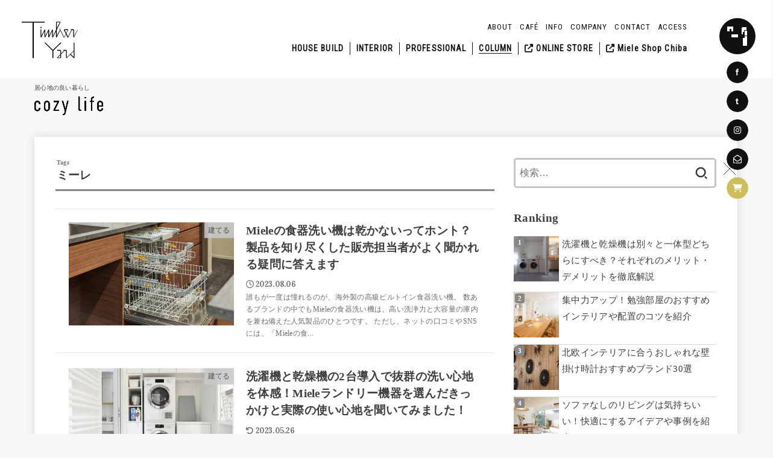

--- FILE ---
content_type: text/html; charset=UTF-8
request_url: https://timberyard.net/cozylife/tag/%E3%83%9F%E3%83%BC%E3%83%AC/
body_size: 20697
content:
<!doctype html><html dir="ltr" lang="ja"><head><meta charset="utf-8"><meta http-equiv="X-UA-Compatible" content="IE=edge"><meta name="HandheldFriendly" content="True"><meta name="MobileOptimized" content="320"><meta name="viewport" content="width=device-width, initial-scale=1"/><script data-cfasync="false" id="ao_optimized_gfonts_config">WebFontConfig={google:{families:["Lora:700","Cormorant","IM Fell DW Pica","Roboto","Roboto Condensed","Noto Serif","Lato:100,300,400,700,900"] },classes:false, events:false, timeout:1500};</script><link rel="pingback" href="https://timberyard.net/cozylife/xmlrpc.php"><link media="all" href="https://timberyard.net/cozylife/wp-content/cache/autoptimize/css/autoptimize_5f3535c2234daaaf0abd756b8db2a82b.css" rel="stylesheet"><title>ミーレに関する暮らしを豊かにする情報ならcozy life</title><meta name="robots" content="noindex, max-snippet:-1, max-image-preview:large, max-video-preview:-1" /><link rel="canonical" href="https://timberyard.net/cozylife/tag/%E3%83%9F%E3%83%BC%E3%83%AC/" /><link rel="next" href="https://timberyard.net/cozylife/tag/%E3%83%9F%E3%83%BC%E3%83%AC/page/2/" /><meta name="generator" content="All in One SEO (AIOSEO) 4.5.5" />  <script async src="https://www.googletagmanager.com/gtag/js?id=G-ZXG7VPQ41E"></script> <script>window.dataLayer = window.dataLayer || [];
  function gtag(){dataLayer.push(arguments);}
  gtag('js', new Date());

  gtag('config', 'G-ZXG7VPQ41E');</script> <script type="application/ld+json" class="aioseo-schema">{"@context":"https:\/\/schema.org","@graph":[{"@type":"BreadcrumbList","@id":"https:\/\/timberyard.net\/cozylife\/tag\/%E3%83%9F%E3%83%BC%E3%83%AC\/#breadcrumblist","itemListElement":[{"@type":"ListItem","@id":"https:\/\/timberyard.net\/cozylife\/#listItem","position":1,"name":"\u5bb6","item":"https:\/\/timberyard.net\/cozylife\/","nextItem":"https:\/\/timberyard.net\/cozylife\/tag\/%e3%83%9f%e3%83%bc%e3%83%ac\/#listItem"},{"@type":"ListItem","@id":"https:\/\/timberyard.net\/cozylife\/tag\/%e3%83%9f%e3%83%bc%e3%83%ac\/#listItem","position":2,"name":"\u30df\u30fc\u30ec","previousItem":"https:\/\/timberyard.net\/cozylife\/#listItem"}]},{"@type":"CollectionPage","@id":"https:\/\/timberyard.net\/cozylife\/tag\/%E3%83%9F%E3%83%BC%E3%83%AC\/#collectionpage","url":"https:\/\/timberyard.net\/cozylife\/tag\/%E3%83%9F%E3%83%BC%E3%83%AC\/","name":"\u30df\u30fc\u30ec\u306b\u95a2\u3059\u308b\u66ae\u3089\u3057\u3092\u8c4a\u304b\u306b\u3059\u308b\u60c5\u5831\u306a\u3089cozy life","inLanguage":"ja","isPartOf":{"@id":"https:\/\/timberyard.net\/cozylife\/#website"},"breadcrumb":{"@id":"https:\/\/timberyard.net\/cozylife\/tag\/%E3%83%9F%E3%83%BC%E3%83%AC\/#breadcrumblist"}},{"@type":"Organization","@id":"https:\/\/timberyard.net\/cozylife\/#organization","name":"\u682a\u5f0f\u4f1a\u793e\u30b3\u30fc\u30b8\u30fc\u30e9\u30a4\u30d5","url":"https:\/\/timberyard.net\/cozylife\/","logo":{"@type":"ImageObject","url":"https:\/\/timberyard.net\/cozylife\/wp-content\/uploads\/2020\/04\/ty_logo_fix-01.jpg","@id":"https:\/\/timberyard.net\/cozylife\/tag\/%E3%83%9F%E3%83%BC%E3%83%AC\/#organizationLogo","width":112,"height":80,"caption":"timberyard\u30ed\u30b4"},"image":{"@id":"https:\/\/timberyard.net\/cozylife\/#organizationLogo"},"sameAs":["https:\/\/www.facebook.com\/timberyard.jp\/","https:\/\/twitter.com\/timberyard_jp","https:\/\/www.instagram.com\/timberyard_house\/"]},{"@type":"WebSite","@id":"https:\/\/timberyard.net\/cozylife\/#website","url":"https:\/\/timberyard.net\/cozylife\/","name":"cozy life\uff3b\u30b3\u30fc\u30b8\u30fc\u30e9\u30a4\u30d5\uff3d","description":"\u5c45\u5fc3\u5730\u306e\u826f\u3044\u66ae\u3089\u3057","inLanguage":"ja","publisher":{"@id":"https:\/\/timberyard.net\/cozylife\/#organization"}}]}</script> <link rel='dns-prefetch' href='//cdnjs.cloudflare.com' /><link href='https://fonts.gstatic.com' crossorigin='anonymous' rel='preconnect' /><link href='https://ajax.googleapis.com' rel='preconnect' /><link href='https://fonts.googleapis.com' rel='preconnect' /><link rel="alternate" type="application/rss+xml" title="cozy life［コージーライフ］ &raquo; フィード" href="https://timberyard.net/cozylife/feed/" /><link rel="alternate" type="application/rss+xml" title="cozy life［コージーライフ］ &raquo; コメントフィード" href="https://timberyard.net/cozylife/comments/feed/" /> <script type="text/javascript" id="wpp-js" src="https://timberyard.net/cozylife/wp-content/plugins/wordpress-popular-posts/assets/js/wpp.min.js?ver=7.3.6" data-sampling="0" data-sampling-rate="100" data-api-url="https://timberyard.net/cozylife/wp-json/wordpress-popular-posts" data-post-id="0" data-token="9fd892f65a" data-lang="0" data-debug="0"></script> <link rel="alternate" type="application/rss+xml" title="cozy life［コージーライフ］ &raquo; ミーレ タグのフィード" href="https://timberyard.net/cozylife/tag/%e3%83%9f%e3%83%bc%e3%83%ac/feed/" /><link rel='stylesheet' id='fontawesome-css' href='https://cdnjs.cloudflare.com/ajax/libs/font-awesome/6.3.0/css/all.min.css' type='text/css' media='all' /> <script type="text/javascript" src="https://timberyard.net/cozylife/wp-includes/js/jquery/jquery.min.js?ver=3.7.1" id="jquery-core-js"></script> <script type="text/javascript" id="jquery-js-after">jQuery(function($){$(".widget_categories li, .widget_nav_menu li").has("ul").toggleClass("accordionMenu");$(".widget ul.children , .widget ul.sub-menu").after("<span class='accordionBtn'></span>");$(".widget ul.children , .widget ul.sub-menu").hide();$("ul .accordionBtn").on("click",function(){$(this).prev("ul").slideToggle();$(this).toggleClass("active")})});</script> <link rel="https://api.w.org/" href="https://timberyard.net/cozylife/wp-json/" /><link rel="alternate" type="application/json" href="https://timberyard.net/cozylife/wp-json/wp/v2/tags/99" /><link rel="EditURI" type="application/rsd+xml" title="RSD" href="https://timberyard.net/cozylife/xmlrpc.php?rsd" /> <script type="application/javascript" src="https://widget.tracta.app/v1/js/embed.js?sid=41f147ae-cc66-4905-a200-3acc19314e65" charset="utf-8"></script><link rel="icon" href="https://timberyard.net/cozylife/wp-content/uploads/2020/04/favicon.ico" sizes="32x32" /><link rel="icon" href="https://timberyard.net/cozylife/wp-content/uploads/2020/04/favicon.ico" sizes="192x192" /><link rel="apple-touch-icon" href="https://timberyard.net/cozylife/wp-content/uploads/2020/04/favicon.ico" /><meta name="msapplication-TileImage" content="https://timberyard.net/cozylife/wp-content/uploads/2020/04/favicon.ico" /><script data-cfasync="false" id="ao_optimized_gfonts_webfontloader">(function() {var wf = document.createElement('script');wf.src='https://ajax.googleapis.com/ajax/libs/webfont/1/webfont.js';wf.type='text/javascript';wf.async='true';var s=document.getElementsByTagName('script')[0];s.parentNode.insertBefore(wf, s);})();</script></head><body class="archive tag tag-99 wp-custom-logo wp-embed-responsive h_boader gf_Lora h_layout_pc_center_full h_layout_sp_center"><div id="cap" class="global_common"><div id="global_cap"><p id="menu_site"><a href="#timberyard_site" data-rel="lightcase"><img src="https://timberyard.net/images/common/menu_site.png" alt=""></a></p><ul id="menu_sns"><li><a href="https://www.facebook.com/timberyard.jp/" target="_blank">f</a></li><li><a href="https://twitter.com/timberyard_jp" target="_blank">t</a></li><li><a href="https://www.instagram.com/timberyard_jp/" target="_blank"><i class="fab fa-instagram"></i></a></li><li><a href="https://timberyard.net/mail/"><i class="far fa-envelope-open"></i></a></li><li class="menu_ec"><a href="https://timberyard.buyshop.jp/" target="_blank"><i class="fas fa-shopping-cart"></i></a></li></ul></div><div id="global_header" class="clearfix closed"><h1><a href="https://timberyard.net"><img src="https://timberyard.net/images/common/timberyard.net.svg" alt="TIMBER YARD"></a></h1><p id="menu_switch"> <i class="fa fa-bars" aria-hidden="true"></i> <i class="fa fa-times" aria-hidden="true"></i></p><div class="inner clearfix"><div id="global_menu" class="clearfix"><div id="menu_global" class="clearfix"><h1 id="menu_logo"> <a href="https://timberyard.net"> <img src="https://timberyard.net/images/common/timberyard.net.svg" alt="TIMBER YARD"> </a></h1><ul id="menu_global_feature" class="clearfix webfont condense"><li id="menu_house"><a href="https://timberyard.net/house/">HOUSE BUILD<span class="label">注文住宅</span></a></li><li id="menu_shop"><a href="https://timberyard.net/interior/">INTERIOR<span class="label">家具・雑貨</span></a></li><li id="menu_contract"><a href="https://timberyard.net/contract/">PROFESSIONAL<span class="label">法人のお客様</span></a></li><li id="menu_cozylife" class="active"><a href="https://timberyard.net/cozylife/">COLUMN<span class="label">読み物</span></a></li><li class="menu_sub menu_sub_ja clearfix"><ul class="clearfix"><li><a href="https://timberyard.net/cozylife/category/build/">建てる</a></li><li><a href="https://timberyard.net/cozylife/category/eat/">食べる</a></li><li><a href="https://timberyard.net/cozylife/category/relax/">くつろぐ</a></li><li><a href="https://timberyard.net/cozylife/category/play/">楽しむ</a></li><li><a href="https://timberyard.net/cozylife/category/arrange/">整える</a></li><li><a href="https://timberyard.net/cozylife/category/connect/">繋がる</a></li></ul></li><li id="menu_ec"><a href="https://timberyard.buyshop.jp/" target="_blank"><i class="fas fa-external-link-alt"></i> ONLINE STORE</a></li><li id="menu_miele"><a href="https://mieleshop-chiba.com/" target="_blank"><i class="fas fa-external-link-alt"></i> Miele Shop Chiba</a></li></ul><ul id="menu_global_contents" class="clearfix webfont condense"><li id="menu_about"><a href="https://timberyard.net/">ABOUT</a></li><li id="menu_cafe"><a href="https://timberyard.net/cafe/">CAFÉ</a></li><li id="menu_news"><a href="https://timberyard.net/info/">INFO</a></li><li id="menu_company"><a href="https://timberyard.net/company/">COMPANY</a></li><li id="menu_contact"><a href="https://timberyard.net/contact/">CONTACT</a></li><li id="menu_access"><a href="https://timberyard.net/company/#access">ACCESS</a></li><li id="menu_facebook" class="menu_sns"><a href="https://www.facebook.com/timberyard.jp/" target="_blank">f</a></li><li id="menu_twitter" class="menu_sns"><a href="https://twitter.com/timberyard_jp" target="_blank">t</a></li><li id="menu_instagram" class="menu_sns"><a href="https://www.instagram.com/timberyard_jp/" target="_blank"><i class="fa fa-instagram" aria-hidden="true"></i></a></li><li id="menu_mailmagazine" class="menu_sns"><a href="https://timberyard.net/mail/"><i class="fa fa-envelope-open-o" aria-hidden="true"></i></a></li><li class="menu_ec menu_sns"><a href="https://timberyard.buyshop.jp/" target="_blank"><i class="fa fa-shopping-cart" aria-hidden="true"></i></a></li><li id="menu_old"><a href="https://timberyard.net/old/" target="_blank">以前のサイトへ</a></li></ul><ul id="menu_sns"><li> <a href="https://www.facebook.com/timberyard.jp/" target="_blank">f</a></li><li> <a href="https://twitter.com/timberyard_jp" target="_blank">t</a></li><li> <a href="https://www.instagram.com/timberyard_jp/" target="_blank"> <i class="fab fa-instagram"></i> </a></li><li> <a href="https://timberyard.net/mail/"> <i class="far fa-envelope-open"></i> </a></li><li class="menu_ec"> <a href="https://timberyard.buyshop.jp/" target="_blank"> <i class="fas fa-shopping-cart"></i> </a></li></ul></div></div></div></div></div> <svg xmlns="http://www.w3.org/2000/svg" width="0" height="0" focusable="false" role="none" style="visibility: hidden; position: absolute; left: -9999px; overflow: hidden;"><defs> <symbol viewBox="0 0 512 512" id="stk-facebook-svg"><path d="M504 256C504 119 393 8 256 8S8 119 8 256c0 123.78 90.69 226.38 209.25 245V327.69h-63V256h63v-54.64c0-62.15 37-96.48 93.67-96.48 27.14 0 55.52 4.84 55.52 4.84v61h-31.28c-30.8 0-40.41 19.12-40.41 38.73V256h68.78l-11 71.69h-57.78V501C413.31 482.38 504 379.78 504 256z"/></symbol> <symbol viewBox="0 0 512 512" id="stk-twitter-svg"><path d="M459.37 151.716c.325 4.548.325 9.097.325 13.645 0 138.72-105.583 298.558-298.558 298.558-59.452 0-114.68-17.219-161.137-47.106 8.447.974 16.568 1.299 25.34 1.299 49.055 0 94.213-16.568 130.274-44.832-46.132-.975-84.792-31.188-98.112-72.772 6.498.974 12.995 1.624 19.818 1.624 9.421 0 18.843-1.3 27.614-3.573-48.081-9.747-84.143-51.98-84.143-102.985v-1.299c13.969 7.797 30.214 12.67 47.431 13.319-28.264-18.843-46.781-51.005-46.781-87.391 0-19.492 5.197-37.36 14.294-52.954 51.655 63.675 129.3 105.258 216.365 109.807-1.624-7.797-2.599-15.918-2.599-24.04 0-57.828 46.782-104.934 104.934-104.934 30.213 0 57.502 12.67 76.67 33.137 23.715-4.548 46.456-13.32 66.599-25.34-7.798 24.366-24.366 44.833-46.132 57.827 21.117-2.273 41.584-8.122 60.426-16.243-14.292 20.791-32.161 39.308-52.628 54.253z"/></symbol> <symbol viewBox="0 0 576 512" id="stk-youtube-svg"><path d="M549.655 124.083c-6.281-23.65-24.787-42.276-48.284-48.597C458.781 64 288 64 288 64S117.22 64 74.629 75.486c-23.497 6.322-42.003 24.947-48.284 48.597-11.412 42.867-11.412 132.305-11.412 132.305s0 89.438 11.412 132.305c6.281 23.65 24.787 41.5 48.284 47.821C117.22 448 288 448 288 448s170.78 0 213.371-11.486c23.497-6.321 42.003-24.171 48.284-47.821 11.412-42.867 11.412-132.305 11.412-132.305s0-89.438-11.412-132.305zm-317.51 213.508V175.185l142.739 81.205-142.739 81.201z"/></symbol> <symbol viewBox="0 0 448 512" id="stk-instagram-svg"><path d="M224.1 141c-63.6 0-114.9 51.3-114.9 114.9s51.3 114.9 114.9 114.9S339 319.5 339 255.9 287.7 141 224.1 141zm0 189.6c-41.1 0-74.7-33.5-74.7-74.7s33.5-74.7 74.7-74.7 74.7 33.5 74.7 74.7-33.6 74.7-74.7 74.7zm146.4-194.3c0 14.9-12 26.8-26.8 26.8-14.9 0-26.8-12-26.8-26.8s12-26.8 26.8-26.8 26.8 12 26.8 26.8zm76.1 27.2c-1.7-35.9-9.9-67.7-36.2-93.9-26.2-26.2-58-34.4-93.9-36.2-37-2.1-147.9-2.1-184.9 0-35.8 1.7-67.6 9.9-93.9 36.1s-34.4 58-36.2 93.9c-2.1 37-2.1 147.9 0 184.9 1.7 35.9 9.9 67.7 36.2 93.9s58 34.4 93.9 36.2c37 2.1 147.9 2.1 184.9 0 35.9-1.7 67.7-9.9 93.9-36.2 26.2-26.2 34.4-58 36.2-93.9 2.1-37 2.1-147.8 0-184.8zM398.8 388c-7.8 19.6-22.9 34.7-42.6 42.6-29.5 11.7-99.5 9-132.1 9s-102.7 2.6-132.1-9c-19.6-7.8-34.7-22.9-42.6-42.6-11.7-29.5-9-99.5-9-132.1s-2.6-102.7 9-132.1c7.8-19.6 22.9-34.7 42.6-42.6 29.5-11.7 99.5-9 132.1-9s102.7-2.6 132.1 9c19.6 7.8 34.7 22.9 42.6 42.6 11.7 29.5 9 99.5 9 132.1s2.7 102.7-9 132.1z"/></symbol> <symbol viewBox="0 0 32 32" id="stk-line-svg"><path d="M25.82 13.151c0.465 0 0.84 0.38 0.84 0.841 0 0.46-0.375 0.84-0.84 0.84h-2.34v1.5h2.34c0.465 0 0.84 0.377 0.84 0.84 0 0.459-0.375 0.839-0.84 0.839h-3.181c-0.46 0-0.836-0.38-0.836-0.839v-6.361c0-0.46 0.376-0.84 0.84-0.84h3.181c0.461 0 0.836 0.38 0.836 0.84 0 0.465-0.375 0.84-0.84 0.84h-2.34v1.5zM20.68 17.172c0 0.36-0.232 0.68-0.576 0.795-0.085 0.028-0.177 0.041-0.265 0.041-0.281 0-0.521-0.12-0.68-0.333l-3.257-4.423v3.92c0 0.459-0.372 0.839-0.841 0.839-0.461 0-0.835-0.38-0.835-0.839v-6.361c0-0.36 0.231-0.68 0.573-0.793 0.080-0.031 0.181-0.044 0.259-0.044 0.26 0 0.5 0.139 0.66 0.339l3.283 4.44v-3.941c0-0.46 0.376-0.84 0.84-0.84 0.46 0 0.84 0.38 0.84 0.84zM13.025 17.172c0 0.459-0.376 0.839-0.841 0.839-0.46 0-0.836-0.38-0.836-0.839v-6.361c0-0.46 0.376-0.84 0.84-0.84 0.461 0 0.837 0.38 0.837 0.84zM9.737 18.011h-3.181c-0.46 0-0.84-0.38-0.84-0.839v-6.361c0-0.46 0.38-0.84 0.84-0.84 0.464 0 0.84 0.38 0.84 0.84v5.521h2.341c0.464 0 0.839 0.377 0.839 0.84 0 0.459-0.376 0.839-0.839 0.839zM32 13.752c0-7.161-7.18-12.989-16-12.989s-16 5.828-16 12.989c0 6.415 5.693 11.789 13.38 12.811 0.521 0.109 1.231 0.344 1.411 0.787 0.16 0.401 0.105 1.021 0.051 1.44l-0.219 1.36c-0.060 0.401-0.32 1.581 1.399 0.86 1.721-0.719 9.221-5.437 12.581-9.3 2.299-2.519 3.397-5.099 3.397-7.957z"/></symbol> <symbol viewBox="0 0 50 50" id="stk-feedly-svg"><path d="M20.42,44.65h9.94c1.59,0,3.12-.63,4.25-1.76l12-12c2.34-2.34,2.34-6.14,0-8.48L29.64,5.43c-2.34-2.34-6.14-2.34-8.48,0L4.18,22.4c-2.34,2.34-2.34,6.14,0,8.48l12,12c1.12,1.12,2.65,1.76,4.24,1.76Zm-2.56-11.39l-.95-.95c-.39-.39-.39-1.02,0-1.41l7.07-7.07c.39-.39,1.02-.39,1.41,0l2.12,2.12c.39,.39,.39,1.02,0,1.41l-5.9,5.9c-.19,.19-.44,.29-.71,.29h-2.34c-.27,0-.52-.11-.71-.29Zm10.36,4.71l-.95,.95c-.19,.19-.44,.29-.71,.29h-2.34c-.27,0-.52-.11-.71-.29l-.95-.95c-.39-.39-.39-1.02,0-1.41l2.12-2.12c.39-.39,1.02-.39,1.41,0l2.12,2.12c.39,.39,.39,1.02,0,1.41ZM11.25,25.23l12.73-12.73c.39-.39,1.02-.39,1.41,0l2.12,2.12c.39,.39,.39,1.02,0,1.41l-11.55,11.55c-.19,.19-.45,.29-.71,.29h-2.34c-.27,0-.52-.11-.71-.29l-.95-.95c-.39-.39-.39-1.02,0-1.41Z"/></symbol> <symbol viewBox="0 0 448 512" id="stk-tiktok-svg"><path d="M448,209.91a210.06,210.06,0,0,1-122.77-39.25V349.38A162.55,162.55,0,1,1,185,188.31V278.2a74.62,74.62,0,1,0,52.23,71.18V0l88,0a121.18,121.18,0,0,0,1.86,22.17h0A122.18,122.18,0,0,0,381,102.39a121.43,121.43,0,0,0,67,20.14Z"/></symbol> <symbol viewBox="0 0 50 50" id="stk-hatebu-svg"><path d="M5.53,7.51c5.39,0,10.71,0,16.02,0,.73,0,1.47,.06,2.19,.19,3.52,.6,6.45,3.36,6.99,6.54,.63,3.68-1.34,7.09-5.02,8.67-.32,.14-.63,.27-1.03,.45,3.69,.93,6.25,3.02,7.37,6.59,1.79,5.7-2.32,11.79-8.4,12.05-6.01,.26-12.03,.06-18.13,.06V7.51Zm8.16,28.37c.16,.03,.26,.07,.35,.07,1.82,0,3.64,.03,5.46,0,2.09-.03,3.73-1.58,3.89-3.62,.14-1.87-1.28-3.79-3.27-3.97-2.11-.19-4.25-.04-6.42-.04v7.56Zm-.02-13.77c1.46,0,2.83,0,4.2,0,.29,0,.58,0,.86-.03,1.67-.21,3.01-1.53,3.17-3.12,.16-1.62-.75-3.32-2.36-3.61-1.91-.34-3.89-.25-5.87-.35v7.1Z"/><path d="M43.93,30.53h-7.69V7.59h7.69V30.53Z"/><path d="M44,38.27c0,2.13-1.79,3.86-3.95,3.83-2.12-.03-3.86-1.77-3.85-3.85,0-2.13,1.8-3.86,3.96-3.83,2.12,.03,3.85,1.75,3.84,3.85Z"/></symbol> <symbol id="stk-pokect-svg" viewBox="0 0 50 50"><path d="M8.04,6.5c-2.24,.15-3.6,1.42-3.6,3.7v13.62c0,11.06,11,19.75,20.52,19.68,10.7-.08,20.58-9.11,20.58-19.68V10.2c0-2.28-1.44-3.57-3.7-3.7H8.04Zm8.67,11.08l8.25,7.84,8.26-7.84c3.7-1.55,5.31,2.67,3.79,3.9l-10.76,10.27c-.35,.33-2.23,.33-2.58,0l-10.76-10.27c-1.45-1.36,.44-5.65,3.79-3.9h0Z"/></symbol> <symbol id="stk-pinterest-svg" viewBox="0 0 50 50"><path d="M3.63,25c.11-6.06,2.25-11.13,6.43-15.19,4.18-4.06,9.15-6.12,14.94-6.18,6.23,.11,11.34,2.24,15.32,6.38,3.98,4.15,6,9.14,6.05,14.98-.11,6.01-2.25,11.06-6.43,15.15-4.18,4.09-9.15,6.16-14.94,6.21-2,0-4-.31-6.01-.92,.39-.61,.78-1.31,1.17-2.09,.44-.94,1-2.73,1.67-5.34,.17-.72,.42-1.7,.75-2.92,.39,.67,1.06,1.28,2,1.84,2.5,1.17,5.15,1.06,7.93-.33,2.89-1.67,4.9-4.26,6.01-7.76,1-3.67,.88-7.08-.38-10.22-1.25-3.15-3.49-5.41-6.72-6.8-4.06-1.17-8.01-1.04-11.85,.38s-6.51,3.85-8.01,7.3c-.39,1.28-.62,2.55-.71,3.8s-.04,2.47,.12,3.67,.59,2.27,1.25,3.21,1.56,1.67,2.67,2.17c.28,.11,.5,.11,.67,0,.22-.11,.44-.56,.67-1.33s.31-1.31,.25-1.59c-.06-.11-.17-.31-.33-.59-1.17-1.89-1.56-3.88-1.17-5.97,.39-2.09,1.25-3.85,2.59-5.3,2.06-1.84,4.47-2.84,7.22-3,2.75-.17,5.11,.59,7.05,2.25,1.06,1.22,1.74,2.7,2.04,4.42s.31,3.38,0,4.97c-.31,1.59-.85,3.07-1.63,4.47-1.39,2.17-3.03,3.28-4.92,3.34-1.11-.06-2.02-.49-2.71-1.29s-.91-1.74-.62-2.79c.11-.61,.44-1.81,1-3.59s.86-3.12,.92-4c-.17-2.12-1.14-3.2-2.92-3.26-1.39,.17-2.42,.79-3.09,1.88s-1.03,2.32-1.09,3.71c.17,1.62,.42,2.73,.75,3.34-.61,2.5-1.09,4.51-1.42,6.01-.11,.39-.42,1.59-.92,3.59s-.78,3.53-.83,4.59v2.34c-3.95-1.84-7.07-4.49-9.35-7.97-2.28-3.48-3.42-7.33-3.42-11.56Z"/></symbol> <symbol id="stk-user_url-svg" viewBox="0 0 50 50"><path d="M33.62,25c0,1.99-.11,3.92-.3,5.75H16.67c-.19-1.83-.38-3.76-.38-5.75s.19-3.92,.38-5.75h16.66c.19,1.83,.3,3.76,.3,5.75Zm13.65-5.75c.48,1.84,.73,3.76,.73,5.75s-.25,3.91-.73,5.75h-11.06c.19-1.85,.29-3.85,.29-5.75s-.1-3.9-.29-5.75h11.06Zm-.94-2.88h-10.48c-.9-5.74-2.68-10.55-4.97-13.62,7.04,1.86,12.76,6.96,15.45,13.62Zm-13.4,0h-15.87c.55-3.27,1.39-6.17,2.43-8.5,.94-2.12,1.99-3.66,3.01-4.63,1.01-.96,1.84-1.24,2.5-1.24s1.49,.29,2.5,1.24c1.02,.97,2.07,2.51,3.01,4.63,1.03,2.34,1.88,5.23,2.43,8.5h0Zm-29.26,0C6.37,9.72,12.08,4.61,19.12,2.76c-2.29,3.07-4.07,7.88-4.97,13.62H3.67Zm10.12,2.88c-.19,1.85-.37,3.77-.37,5.75s.18,3.9,.37,5.75H2.72c-.47-1.84-.72-3.76-.72-5.75s.25-3.91,.72-5.75H13.79Zm5.71,22.87c-1.03-2.34-1.88-5.23-2.43-8.5h15.87c-.55,3.27-1.39,6.16-2.43,8.5-.94,2.13-1.99,3.67-3.01,4.64-1.01,.95-1.84,1.24-2.58,1.24-.58,0-1.41-.29-2.42-1.24-1.02-.97-2.07-2.51-3.01-4.64h0Zm-.37,5.12c-7.04-1.86-12.76-6.96-15.45-13.62H14.16c.9,5.74,2.68,10.55,4.97,13.62h0Zm11.75,0c2.29-3.07,4.07-7.88,4.97-13.62h10.48c-2.7,6.66-8.41,11.76-15.45,13.62h0Z"/></symbol> <symbol id="stk-envelope-svg" viewBox="0 0 300 300"><path d="M300.03,81.5c0-30.25-24.75-55-55-55h-190c-30.25,0-55,24.75-55,55v140c0,30.25,24.75,55,55,55h190c30.25,0,55-24.75,55-55 V81.5z M37.4,63.87c4.75-4.75,11.01-7.37,17.63-7.37h190c6.62,0,12.88,2.62,17.63,7.37c4.75,4.75,7.37,11.01,7.37,17.63v5.56 c-0.32,0.2-0.64,0.41-0.95,0.64L160.2,169.61c-0.75,0.44-5.12,2.89-10.17,2.89c-4.99,0-9.28-2.37-10.23-2.94L30.99,87.7 c-0.31-0.23-0.63-0.44-0.95-0.64V81.5C30.03,74.88,32.65,68.62,37.4,63.87z M262.66,239.13c-4.75,4.75-11.01,7.37-17.63,7.37h-190 c-6.62,0-12.88-2.62-17.63-7.37c-4.75-4.75-7.37-11.01-7.37-17.63v-99.48l93.38,70.24c0.16,0.12,0.32,0.24,0.49,0.35 c1.17,0.81,11.88,7.88,26.13,7.88c14.25,0,24.96-7.07,26.14-7.88c0.17-0.11,0.33-0.23,0.49-0.35l93.38-70.24v99.48 C270.03,228.12,267.42,234.38,262.66,239.13z"/></symbol> <symbol viewBox="0 0 512 512" id="stk-amazon-svg"><path class="st0" d="M444.6,421.5L444.6,421.5C233.3,522,102.2,437.9,18.2,386.8c-5.2-3.2-14,0.8-6.4,9.6 C39.8,430.3,131.5,512,251.1,512c119.7,0,191-65.3,199.9-76.7C459.8,424,453.6,417.7,444.6,421.5z"/><path class="st0" d="M504,388.7L504,388.7c-5.7-7.4-34.5-8.8-52.7-6.5c-18.2,2.2-45.5,13.3-43.1,19.9c1.2,2.5,3.7,1.4,16.2,0.3 c12.5-1.2,47.6-5.7,54.9,3.9c7.3,9.6-11.2,55.4-14.6,62.8c-3.3,7.4,1.2,9.3,7.4,4.4c6.1-4.9,17-17.7,24.4-35.7 C503.9,419.6,508.3,394.3,504,388.7z"/><path class="st0" d="M302.6,147.3c-39.3,4.5-90.6,7.3-127.4,23.5c-42.4,18.3-72.2,55.7-72.2,110.7c0,70.4,44.4,105.6,101.4,105.6 c48.2,0,74.5-11.3,111.7-49.3c12.4,17.8,16.4,26.5,38.9,45.2c5,2.7,11.5,2.4,16-1.6l0,0h0c0,0,0,0,0,0l0.2,0.2 c13.5-12,38.1-33.4,51.9-45c5.5-4.6,4.6-11.9,0.2-18c-12.4-17.1-25.5-31.1-25.5-62.8V150.2c0-44.7,3.1-85.7-29.8-116.5 c-26-25-69.1-33.7-102-33.7c-64.4,0-136.3,24-151.5,103.7c-1.5,8.5,4.6,13,10.1,14.2l65.7,7c6.1-0.3,10.6-6.3,11.7-12.4 c5.6-27.4,28.7-40.7,54.5-40.7c13.9,0,29.7,5.1,38,17.6c9.4,13.9,8.2,33,8.2,49.1V147.3z M289.9,288.1 c-10.8,19.1-27.8,30.8-46.9,30.8c-26,0-41.2-19.8-41.2-49.1c0-57.7,51.7-68.2,100.7-68.2v14.7C302.6,242.6,303.2,264.7,289.9,288.1 z"/></symbol> <symbol viewBox="0 0 256 256" id="stk-link-svg"><path d="M85.56787,153.44629l67.88281-67.88184a12.0001,12.0001,0,1,1,16.97071,16.97071L102.53857,170.417a12.0001,12.0001,0,1,1-16.9707-16.9707ZM136.478,170.4248,108.19385,198.709a36,36,0,0,1-50.91211-50.91113l28.28418-28.28418A12.0001,12.0001,0,0,0,68.59521,102.543L40.311,130.82715a60.00016,60.00016,0,0,0,84.85351,84.85254l28.28418-28.28418A12.0001,12.0001,0,0,0,136.478,170.4248ZM215.6792,40.3125a60.06784,60.06784,0,0,0-84.85352,0L102.5415,68.59668a12.0001,12.0001,0,0,0,16.97071,16.9707L147.79639,57.2832a36,36,0,0,1,50.91211,50.91114l-28.28418,28.28418a12.0001,12.0001,0,0,0,16.9707,16.9707L215.6792,125.165a60.00052,60.00052,0,0,0,0-84.85254Z"/></symbol> </defs></svg><div id="container"><header id="header" class="header"><div id="inner-header" class="wrap"><div class="site__logo fs_m"><p class="site_description">居心地の良い暮らし</p><p class="site__logo__title img"><a href="https://timberyard.net/cozylife/" class="custom-logo-link" rel="home"><img width="417" height="128" src="https://timberyard.net/cozylife/wp-content/uploads/2020/10/cozy-life.png" class="custom-logo" alt="cozy life［コージーライフ］" decoding="async" fetchpriority="high" srcset="https://timberyard.net/cozylife/wp-content/uploads/2020/10/cozy-life.png 417w, https://timberyard.net/cozylife/wp-content/uploads/2020/10/cozy-life-300x92.png 300w, https://timberyard.net/cozylife/wp-content/uploads/2020/10/cozy-life-20x6.png 20w, https://timberyard.net/cozylife/wp-content/uploads/2020/10/cozy-life-36x11.png 36w, https://timberyard.net/cozylife/wp-content/uploads/2020/10/cozy-life-48x15.png 48w" sizes="(max-width: 417px) 100vw, 417px" /></a></p></div><a href="#searchbox" data-remodal-target="searchbox" class="nav_btn search_btn" aria-label="SEARCH" title="SEARCH"> <svg version="1.1" id="svgicon_search_btn" class="stk_svgicon nav_btn__svgicon" xmlns="http://www.w3.org/2000/svg" xmlns:xlink="http://www.w3.org/1999/xlink" x="0px"
 y="0px" viewBox="0 0 50 50" style="enable-background:new 0 0 50 50;" xml:space="preserve"> <path fill="" d="M44.35,48.52l-4.95-4.95c-1.17-1.17-1.17-3.07,0-4.24l0,0c1.17-1.17,3.07-1.17,4.24,0l4.95,4.95c1.17,1.17,1.17,3.07,0,4.24
 l0,0C47.42,49.7,45.53,49.7,44.35,48.52z"/> <path fill="" d="M22.81,7c8.35,0,15.14,6.79,15.14,15.14s-6.79,15.14-15.14,15.14S7.67,30.49,7.67,22.14S14.46,7,22.81,7 M22.81,1
 C11.13,1,1.67,10.47,1.67,22.14s9.47,21.14,21.14,21.14s21.14-9.47,21.14-21.14S34.49,1,22.81,1L22.81,1z"/> </svg> <span class="text gf">search</span></a></div></header><div id="content"><div id="inner-content" class="fadeIn wrap"><main id="main"><h1 class="archive-title ttl-tags h2">ミーレ</h1><div class="archives-list simple-list"><article class="post-list fadeInDown post-17399 post type-post status-publish format-standard has-post-thumbnail category-build tag-miele tag-99 tag-772 article"> <a href="https://timberyard.net/cozylife/build/miele_47/" rel="bookmark" title="Mieleの食器洗い機は乾かないってホント？製品を知り尽くした販売担当者がよく聞かれる疑問に答えます" class="post-list__link"><figure class="eyecatch of-cover"> <img width="485" height="323" src="https://timberyard.net/cozylife/wp-content/uploads/2023/08/230227TY_486-485x323.jpg" class="archives-eyecatch-image attachment-oc-post-thum wp-post-image" alt="" decoding="async" srcset="https://timberyard.net/cozylife/wp-content/uploads/2023/08/230227TY_486-485x323.jpg 485w, https://timberyard.net/cozylife/wp-content/uploads/2023/08/230227TY_486-300x200.jpg 300w, https://timberyard.net/cozylife/wp-content/uploads/2023/08/230227TY_486-1024x683.jpg 1024w, https://timberyard.net/cozylife/wp-content/uploads/2023/08/230227TY_486-768x512.jpg 768w, https://timberyard.net/cozylife/wp-content/uploads/2023/08/230227TY_486.jpg 1500w" sizes="(max-width: 485px) 45vw, 485px" /><span class="osusume-label cat-name cat-id-2">建てる</span></figure><section class="archives-list-entry-content"><h1 class="entry-title">Mieleの食器洗い機は乾かないってホント？製品を知り尽くした販売担当者がよく聞かれる疑問に答えます</h1><div class="byline entry-meta vcard"><time class="time__date gf">2023.08.06</time></div><div class="description"><p>誰もが一度は憧れるのが、海外製の高級ビルトイン食器洗い機。 数あるブランドの中でもMieleの食器洗い機は、高い洗浄力と大容量の庫内を兼ね備えた人気製品のひとつです。 ただし、ネットの口コミやSNSには、「Mieleの食...</p></div></section> </a></article><article class="post-list fadeInDown post-14683 post type-post status-publish format-standard has-post-thumbnail category-build tag-miele tag-99 article"> <a href="https://timberyard.net/cozylife/build/miele_uservoice_03/" rel="bookmark" title="洗濯機と乾燥機の2台導入で抜群の洗い心地を体感！Mieleランドリー機器を選んだきっかけと実際の使い心地を聞いてみました！" class="post-list__link"><figure class="eyecatch of-cover"> <img width="485" height="323" src="https://timberyard.net/cozylife/wp-content/uploads/2023/04/DSC1972-485x323.jpg" class="archives-eyecatch-image attachment-oc-post-thum wp-post-image" alt="" decoding="async" srcset="https://timberyard.net/cozylife/wp-content/uploads/2023/04/DSC1972-485x323.jpg 485w, https://timberyard.net/cozylife/wp-content/uploads/2023/04/DSC1972-300x200.jpg 300w, https://timberyard.net/cozylife/wp-content/uploads/2023/04/DSC1972-1024x683.jpg 1024w, https://timberyard.net/cozylife/wp-content/uploads/2023/04/DSC1972-768x512.jpg 768w, https://timberyard.net/cozylife/wp-content/uploads/2023/04/DSC1972.jpg 1500w" sizes="(max-width: 485px) 45vw, 485px" /><span class="osusume-label cat-name cat-id-2">建てる</span></figure><section class="archives-list-entry-content"><h1 class="entry-title">洗濯機と乾燥機の2台導入で抜群の洗い心地を体感！Mieleランドリー機器を選んだきっかけと実際の使い心地を聞いてみました！</h1><div class="byline entry-meta vcard"><time class="time__date gf undo">2023.05.26</time></div><div class="description"><p>Miele製品を導入したお宅に訪問して、使い心地をインタビューする「Mieleユーザーボイス」。 第3弾となる今回は、洗濯機・乾燥機の2台導入を実現したランドリールームの使い心地について深堀りしてインタビューします。 実...</p></div></section> </a></article><article class="post-list fadeInDown post-14675 post type-post status-publish format-standard has-post-thumbnail category-build tag-miele tag-99 article"> <a href="https://timberyard.net/cozylife/build/miele_uservoice_02/" rel="bookmark" title="Mieleオーブンの導入で毎日キッチンに立つのが楽しみに！料理嫌いを克服したきっかけやオーブン調理の魅力をインタビューしました" class="post-list__link"><figure class="eyecatch of-cover"> <img width="485" height="323" src="https://timberyard.net/cozylife/wp-content/uploads/2023/05/v02-1-485x323.jpg" class="archives-eyecatch-image attachment-oc-post-thum wp-post-image" alt="" decoding="async" srcset="https://timberyard.net/cozylife/wp-content/uploads/2023/05/v02-1-485x323.jpg 485w, https://timberyard.net/cozylife/wp-content/uploads/2023/05/v02-1-300x200.jpg 300w, https://timberyard.net/cozylife/wp-content/uploads/2023/05/v02-1-768x512.jpg 768w, https://timberyard.net/cozylife/wp-content/uploads/2023/05/v02-1.jpg 1000w" sizes="(max-width: 485px) 45vw, 485px" /><span class="osusume-label cat-name cat-id-2">建てる</span></figure><section class="archives-list-entry-content"><h1 class="entry-title">Mieleオーブンの導入で毎日キッチンに立つのが楽しみに！料理嫌いを克服したきっかけやオーブン調理の魅力をインタビューしました</h1><div class="byline entry-meta vcard"><time class="time__date gf undo">2023.05.26</time></div><div class="description"><p>Miele製品を導入したお宅に訪問して、使い心地をインタビューする「Mieleユーザーボイス」。 中編となる今回は、キッチンライフをより豊かにしてくれるMieleオーブンをピックアップ！ もともと料理が苦手だったというM...</p></div></section> </a></article><article class="post-list fadeInDown post-12788 post type-post status-publish format-standard has-post-thumbnail category-arrange tag-miele tag-99 tag-582 tag-184 article"> <a href="https://timberyard.net/cozylife/arrange/miele46/" rel="bookmark" title="年末年始に向けてお手入れしよう！Mieleランドリーシリーズの掃除・メンテナンス方法を徹底解説" class="post-list__link"><figure class="eyecatch of-cover"> <img width="485" height="323" src="https://timberyard.net/cozylife/wp-content/uploads/2022/12/46-1-485x323.jpg" class="archives-eyecatch-image attachment-oc-post-thum wp-post-image" alt="" decoding="async" loading="lazy" srcset="https://timberyard.net/cozylife/wp-content/uploads/2022/12/46-1-485x323.jpg 485w, https://timberyard.net/cozylife/wp-content/uploads/2022/12/46-1-300x200.jpg 300w, https://timberyard.net/cozylife/wp-content/uploads/2022/12/46-1-768x512.jpg 768w, https://timberyard.net/cozylife/wp-content/uploads/2022/12/46-1.jpg 1000w" sizes="(max-width: 485px) 45vw, 485px" /><span class="osusume-label cat-name cat-id-6">整える</span></figure><section class="archives-list-entry-content"><h1 class="entry-title">年末年始に向けてお手入れしよう！Mieleランドリーシリーズの掃除・メンテナンス方法を徹底解説</h1><div class="byline entry-meta vcard"><time class="time__date gf">2022.12.27</time></div><div class="description"><p>一度購入すると手放せなくなるMieleの洗濯乾燥機。 あまりの快適さと洗濯ケアの楽しさに、ついつい本体のお手入れを怠っている方も多いのではないでしょうか？ より長く快適に使いたいなら、お手入れや掃除、メンテナンスをこまめ...</p></div></section> </a></article><article class="post-list fadeInDown post-12336 post type-post status-publish format-standard has-post-thumbnail category-play tag-miele tag-99 article"> <a href="https://timberyard.net/cozylife/play/miele45_ih/" rel="bookmark" title="Mieleに新しいIHクッキングヒーター「KM7000シリーズ」が登場！注目の機能やモデルの種類、価格帯を徹底解説" class="post-list__link"><figure class="eyecatch of-cover"> <img width="485" height="323" src="https://timberyard.net/cozylife/wp-content/uploads/2022/11/45-1-485x323.jpg" class="archives-eyecatch-image attachment-oc-post-thum wp-post-image" alt="" decoding="async" loading="lazy" srcset="https://timberyard.net/cozylife/wp-content/uploads/2022/11/45-1-485x323.jpg 485w, https://timberyard.net/cozylife/wp-content/uploads/2022/11/45-1-300x200.jpg 300w, https://timberyard.net/cozylife/wp-content/uploads/2022/11/45-1-768x512.jpg 768w, https://timberyard.net/cozylife/wp-content/uploads/2022/11/45-1.jpg 1000w" sizes="(max-width: 485px) 45vw, 485px" /><span class="osusume-label cat-name cat-id-5">楽しむ</span></figure><section class="archives-list-entry-content"><h1 class="entry-title">Mieleに新しいIHクッキングヒーター「KM7000シリーズ」が登場！注目の機能やモデルの種類、価格帯を徹底解説</h1><div class="byline entry-meta vcard"><time class="time__date gf undo">2023.02.20</time></div><div class="description"><p>2022年10月4日、MieleからビルトインIHクッキングヒーター「KM7000シリーズ」が新発売されました。 前シリーズから機能とデザインをさらに洗練させ、より快適な調理が可能になったIHクッキングヒーターです。 今...</p></div></section> </a></article><article class="post-list fadeInDown post-12318 post type-post status-publish format-standard has-post-thumbnail category-play tag-miele tag-614 tag-99 article"> <a href="https://timberyard.net/cozylife/play/miele43_bbq/" rel="bookmark" title="Mieleで手軽におうちバーベキューに挑戦！本格グリルプレートが15%OFFで買えるお得なキャンペーンを実施中" class="post-list__link"><figure class="eyecatch of-cover"> <img width="485" height="323" src="https://timberyard.net/cozylife/wp-content/uploads/2022/11/re43-1-485x323.jpg" class="archives-eyecatch-image attachment-oc-post-thum wp-post-image" alt="" decoding="async" loading="lazy" srcset="https://timberyard.net/cozylife/wp-content/uploads/2022/11/re43-1-485x323.jpg 485w, https://timberyard.net/cozylife/wp-content/uploads/2022/11/re43-1-300x200.jpg 300w, https://timberyard.net/cozylife/wp-content/uploads/2022/11/re43-1-768x512.jpg 768w, https://timberyard.net/cozylife/wp-content/uploads/2022/11/re43-1.jpg 1000w" sizes="(max-width: 485px) 45vw, 485px" /><span class="osusume-label cat-name cat-id-5">楽しむ</span></figure><section class="archives-list-entry-content"><h1 class="entry-title">Mieleで手軽におうちバーベキューに挑戦！本格グリルプレートが15%OFFで買えるお得なキャンペーンを実施中</h1><div class="byline entry-meta vcard"><time class="time__date gf undo">2023.02.20</time></div><div class="description"><p>バーベキューといえば夏のイメージがありますが、実は秋冬シーズンにもおすすめのアウトドア。 しっかり防寒対策をとって楽しむ焼きたてホヤホヤの食材と、気の合う仲間たちや家族と過ごす時間はとても楽しいものです。 できれば外で楽...</p></div></section> </a></article><article class="post-list fadeInDown post-12298 post type-post status-publish format-standard has-post-thumbnail category-build tag-miele tag-99 article"> <a href="https://timberyard.net/cozylife/build/miele_44_mieleshopchiba/" rel="bookmark" title="Miele Shop Chiba（ミーレ・ショップ千葉）ってどんなところ？魅力や製品ラインナップ、体験イベント、アクセス方法を紹介" class="post-list__link"><figure class="eyecatch of-cover"> <img width="485" height="323" src="https://timberyard.net/cozylife/wp-content/uploads/2022/11/44-1-485x323.jpg" class="archives-eyecatch-image attachment-oc-post-thum wp-post-image" alt="" decoding="async" loading="lazy" srcset="https://timberyard.net/cozylife/wp-content/uploads/2022/11/44-1-485x323.jpg 485w, https://timberyard.net/cozylife/wp-content/uploads/2022/11/44-1-300x200.jpg 300w, https://timberyard.net/cozylife/wp-content/uploads/2022/11/44-1-768x512.jpg 768w, https://timberyard.net/cozylife/wp-content/uploads/2022/11/44-1.jpg 1000w" sizes="(max-width: 485px) 45vw, 485px" /><span class="osusume-label cat-name cat-id-2">建てる</span></figure><section class="archives-list-entry-content"><h1 class="entry-title">Miele Shop Chiba（ミーレ・ショップ千葉）ってどんなところ？魅力や製品ラインナップ、体験イベント、アクセス方法を紹介</h1><div class="byline entry-meta vcard"><time class="time__date gf undo">2025.03.05</time></div><div class="description"><p>美浜区にある「Miele Shop Chiba」は、千葉県内では唯一となるMieleの正規代理店。 広々としたショールーム兼キッチンスタジオでは、たくさんのMiele製品を実際に見て・触れて・体験できます。 創業から12...</p></div></section> </a></article><article class="post-list fadeInDown post-10948 post type-post status-publish format-standard has-post-thumbnail category-play tag-miele tag-99 article"> <a href="https://timberyard.net/cozylife/play/miele034/" rel="bookmark" title="Miele電気オーブンを使いこなそう！便利な調理モードと機能をまとめて紹介" class="post-list__link"><figure class="eyecatch of-cover"> <img width="485" height="323" src="https://timberyard.net/cozylife/wp-content/uploads/2022/08/34-1-485x323.jpg" class="archives-eyecatch-image attachment-oc-post-thum wp-post-image" alt="" decoding="async" loading="lazy" srcset="https://timberyard.net/cozylife/wp-content/uploads/2022/08/34-1-485x323.jpg 485w, https://timberyard.net/cozylife/wp-content/uploads/2022/08/34-1-300x200.jpg 300w, https://timberyard.net/cozylife/wp-content/uploads/2022/08/34-1-768x511.jpg 768w, https://timberyard.net/cozylife/wp-content/uploads/2022/08/34-1.jpg 1000w" sizes="(max-width: 485px) 45vw, 485px" /><span class="osusume-label cat-name cat-id-5">楽しむ</span></figure><section class="archives-list-entry-content"><h1 class="entry-title">Miele電気オーブンを使いこなそう！便利な調理モードと機能をまとめて紹介</h1><div class="byline entry-meta vcard"><time class="time__date gf">2022.08.29</time></div><div class="description"><p>ビルトインタイプならではの大容量かつパワフルな性能を持つMieleの電気オーブン。 多彩な調理モードでどんな料理でも作れてしまう反面、調理モードの種類を知らないと宝の持ち腐れになってしまうケースがあります。 この記事では...</p></div></section> </a></article><article class="post-list fadeInDown post-10944 post type-post status-publish format-standard has-post-thumbnail category-connect tag-miele tag-99 article"> <a href="https://timberyard.net/cozylife/connect/miele036/" rel="bookmark" title="無料でレシピ＆使い方を習得！Mieleオンラインレッスンの内容や申し込み方法を紹介" class="post-list__link"><figure class="eyecatch of-cover"> <img width="485" height="323" src="https://timberyard.net/cozylife/wp-content/uploads/2022/08/36-1-485x323.jpg" class="archives-eyecatch-image attachment-oc-post-thum wp-post-image" alt="" decoding="async" loading="lazy" srcset="https://timberyard.net/cozylife/wp-content/uploads/2022/08/36-1-485x323.jpg 485w, https://timberyard.net/cozylife/wp-content/uploads/2022/08/36-1-300x200.jpg 300w, https://timberyard.net/cozylife/wp-content/uploads/2022/08/36-1-768x512.jpg 768w, https://timberyard.net/cozylife/wp-content/uploads/2022/08/36-1.jpg 1000w" sizes="(max-width: 485px) 45vw, 485px" /><span class="osusume-label cat-name cat-id-102">繋がる</span></figure><section class="archives-list-entry-content"><h1 class="entry-title">無料でレシピ＆使い方を習得！Mieleオンラインレッスンの内容や申し込み方法を紹介</h1><div class="byline entry-meta vcard"><time class="time__date gf undo">2023.02.20</time></div><div class="description"><p>多彩な調理モードが自慢のMieleビルトイン調理機器シリーズ。 どんな料理でも簡単に作れてしまう最高の性能を誇りますが、機能の豊富さゆえ「設定方法がいまいち分からない」「いつも同じ調理モードばかり使っている」といった方が...</p></div></section> </a></article><article class="post-list fadeInDown post-10322 post type-post status-publish format-standard has-post-thumbnail category-arrange tag-miele tag-99 article"> <a href="https://timberyard.net/cozylife/arrange/miele29/" rel="bookmark" title="MieleT1乾燥機の特徴とは？独自機能と7つのこだわりポイントを徹底解説" class="post-list__link"><figure class="eyecatch of-cover"> <img width="485" height="323" src="https://timberyard.net/cozylife/wp-content/uploads/2022/07/29-1-485x323.jpg" class="archives-eyecatch-image attachment-oc-post-thum wp-post-image" alt="" decoding="async" loading="lazy" srcset="https://timberyard.net/cozylife/wp-content/uploads/2022/07/29-1-485x323.jpg 485w, https://timberyard.net/cozylife/wp-content/uploads/2022/07/29-1-300x200.jpg 300w, https://timberyard.net/cozylife/wp-content/uploads/2022/07/29-1-768x512.jpg 768w, https://timberyard.net/cozylife/wp-content/uploads/2022/07/29-1.jpg 1000w" sizes="(max-width: 485px) 45vw, 485px" /><span class="osusume-label cat-name cat-id-6">整える</span></figure><section class="archives-list-entry-content"><h1 class="entry-title">MieleT1乾燥機の特徴とは？独自機能と7つのこだわりポイントを徹底解説</h1><div class="byline entry-meta vcard"><time class="time__date gf">2022.07.12</time></div><div class="description"><p>MieleのT1乾燥機は、シリーズの中で唯一「ヒートポンプ式」を採用した高い乾燥性能を誇る乾燥機です。 最大50%もの電力消費を抑える省エネ性能とモデル限定の機能を数多く搭載しており、洗濯シーンを劇的に変えてくれる可能性...</p></div></section> </a></article></div><nav class="pagination cf"><span aria-current="page" class="page-numbers current">1</span> <a class="page-numbers" href="https://timberyard.net/cozylife/tag/%E3%83%9F%E3%83%BC%E3%83%AC/page/2/">2</a> <a class="page-numbers" href="https://timberyard.net/cozylife/tag/%E3%83%9F%E3%83%BC%E3%83%AC/page/3/">3</a> <a class="next page-numbers" href="https://timberyard.net/cozylife/tag/%E3%83%9F%E3%83%BC%E3%83%AC/page/2/">＞</a></nav></main><div id="sidebar1" class="sidebar" role="complementary"><div id="search-2" class="widget widget_search"><form role="search" method="get" class="searchform" action="https://timberyard.net/cozylife/"> <label class="searchform_label"> <span class="screen-reader-text">検索:</span> <input type="search" class="searchform_input" placeholder="検索&hellip;" value="" name="s" /> </label> <button type="submit" class="searchsubmit"> <svg version="1.1" class="stk_svgicon svgicon_searchform" xmlns="http://www.w3.org/2000/svg" xmlns:xlink="http://www.w3.org/1999/xlink" x="0px"
 y="0px" viewBox="0 0 50 50" style="enable-background:new 0 0 50 50;" xml:space="preserve"> <path fill="#333" d="M44.35,48.52l-4.95-4.95c-1.17-1.17-1.17-3.07,0-4.24l0,0c1.17-1.17,3.07-1.17,4.24,0l4.95,4.95c1.17,1.17,1.17,3.07,0,4.24
 l0,0C47.42,49.7,45.53,49.7,44.35,48.52z"/> <path fill="#333" d="M22.81,7c8.35,0,15.14,6.79,15.14,15.14s-6.79,15.14-15.14,15.14S7.67,30.49,7.67,22.14S14.46,7,22.81,7 M22.81,1
 C11.13,1,1.67,10.47,1.67,22.14s9.47,21.14,21.14,21.14s21.14-9.47,21.14-21.14S34.49,1,22.81,1L22.81,1z"/> </svg> </button></form></div><div id="block-2" class="widget widget_block"><div class="popular-posts"><h2>Ranking</h2><ul class="wpp-list wpp-list-with-thumbnails"><li> <a href="https://timberyard.net/cozylife/arrange/951_laundry/" target="_self"><img src="https://timberyard.net/cozylife/wp-content/uploads/wordpress-popular-posts/20206-featured-75x75.jpg" srcset="https://timberyard.net/cozylife/wp-content/uploads/wordpress-popular-posts/20206-featured-75x75.jpg, https://timberyard.net/cozylife/wp-content/uploads/wordpress-popular-posts/20206-featured-75x75@1.5x.jpg 1.5x, https://timberyard.net/cozylife/wp-content/uploads/wordpress-popular-posts/20206-featured-75x75@2x.jpg 2x, https://timberyard.net/cozylife/wp-content/uploads/wordpress-popular-posts/20206-featured-75x75@2.5x.jpg 2.5x, https://timberyard.net/cozylife/wp-content/uploads/wordpress-popular-posts/20206-featured-75x75@3x.jpg 3x" width="75" height="75" alt="ランドリーのイメージ" class="wpp-thumbnail wpp_featured wpp_cached_thumb" decoding="async" loading="lazy"></a> <a href="https://timberyard.net/cozylife/arrange/951_laundry/" class="wpp-post-title" target="_self">洗濯機と乾燥機は別々と一体型どちらにすべき？それぞれのメリット・デメリットを徹底解説</a></li><li> <a href="https://timberyard.net/cozylife/arrange/studyroom/" target="_self"><img src="https://timberyard.net/cozylife/wp-content/uploads/wordpress-popular-posts/3884-featured-75x75.jpg" srcset="https://timberyard.net/cozylife/wp-content/uploads/wordpress-popular-posts/3884-featured-75x75.jpg, https://timberyard.net/cozylife/wp-content/uploads/wordpress-popular-posts/3884-featured-75x75@1.5x.jpg 1.5x, https://timberyard.net/cozylife/wp-content/uploads/wordpress-popular-posts/3884-featured-75x75@2x.jpg 2x, https://timberyard.net/cozylife/wp-content/uploads/wordpress-popular-posts/3884-featured-75x75@2.5x.jpg 2.5x, https://timberyard.net/cozylife/wp-content/uploads/wordpress-popular-posts/3884-featured-75x75@3x.jpg 3x" width="75" height="75" alt="" class="wpp-thumbnail wpp_featured wpp_cached_thumb" decoding="async" loading="lazy"></a> <a href="https://timberyard.net/cozylife/arrange/studyroom/" class="wpp-post-title" target="_self">集中力アップ！勉強部屋のおすすめインテリアや配置のコツを紹介</a></li><li> <a href="https://timberyard.net/cozylife/play/811_wallclock/" target="_self"><img src="https://timberyard.net/cozylife/wp-content/uploads/wordpress-popular-posts/16908-featured-75x75.jpg" srcset="https://timberyard.net/cozylife/wp-content/uploads/wordpress-popular-posts/16908-featured-75x75.jpg, https://timberyard.net/cozylife/wp-content/uploads/wordpress-popular-posts/16908-featured-75x75@1.5x.jpg 1.5x, https://timberyard.net/cozylife/wp-content/uploads/wordpress-popular-posts/16908-featured-75x75@2x.jpg 2x, https://timberyard.net/cozylife/wp-content/uploads/wordpress-popular-posts/16908-featured-75x75@2.5x.jpg 2.5x, https://timberyard.net/cozylife/wp-content/uploads/wordpress-popular-posts/16908-featured-75x75@3x.jpg 3x" width="75" height="75" alt="" class="wpp-thumbnail wpp_featured wpp_cached_thumb" decoding="async" loading="lazy"></a> <a href="https://timberyard.net/cozylife/play/811_wallclock/" class="wpp-post-title" target="_self">北欧インテリアに合うおしゃれな壁掛け時計おすすめブランド30選</a></li><li> <a href="https://timberyard.net/cozylife/relax/776_nosofa/" target="_self"><img src="https://timberyard.net/cozylife/wp-content/uploads/wordpress-popular-posts/16359-featured-75x75.jpg" srcset="https://timberyard.net/cozylife/wp-content/uploads/wordpress-popular-posts/16359-featured-75x75.jpg, https://timberyard.net/cozylife/wp-content/uploads/wordpress-popular-posts/16359-featured-75x75@1.5x.jpg 1.5x, https://timberyard.net/cozylife/wp-content/uploads/wordpress-popular-posts/16359-featured-75x75@2x.jpg 2x, https://timberyard.net/cozylife/wp-content/uploads/wordpress-popular-posts/16359-featured-75x75@2.5x.jpg 2.5x, https://timberyard.net/cozylife/wp-content/uploads/wordpress-popular-posts/16359-featured-75x75@3x.jpg 3x" width="75" height="75" alt="" class="wpp-thumbnail wpp_featured wpp_cached_thumb" decoding="async" loading="lazy"></a> <a href="https://timberyard.net/cozylife/relax/776_nosofa/" class="wpp-post-title" target="_self">ソファなしのリビングは気持ちいい！快適にするアイデアや事例を紹介</a></li><li> <a href="https://timberyard.net/cozylife/play/entrance-mirror/" target="_self"><img src="https://timberyard.net/cozylife/wp-content/uploads/wordpress-popular-posts/4296-featured-75x75.jpg" srcset="https://timberyard.net/cozylife/wp-content/uploads/wordpress-popular-posts/4296-featured-75x75.jpg, https://timberyard.net/cozylife/wp-content/uploads/wordpress-popular-posts/4296-featured-75x75@1.5x.jpg 1.5x, https://timberyard.net/cozylife/wp-content/uploads/wordpress-popular-posts/4296-featured-75x75@2x.jpg 2x, https://timberyard.net/cozylife/wp-content/uploads/wordpress-popular-posts/4296-featured-75x75@2.5x.jpg 2.5x, https://timberyard.net/cozylife/wp-content/uploads/wordpress-popular-posts/4296-featured-75x75@3x.jpg 3x" width="75" height="75" alt="" class="wpp-thumbnail wpp_featured wpp_cached_thumb" decoding="async" loading="lazy"></a> <a href="https://timberyard.net/cozylife/play/entrance-mirror/" class="wpp-post-title" target="_self">玄関に鏡を置くときにベストな位置は？風水のポイントから見る配置テクニックのまとめ</a></li><li> <a href="https://timberyard.net/cozylife/play/reproduction/" target="_self"><img src="https://timberyard.net/cozylife/wp-content/uploads/wordpress-popular-posts/10265-featured-75x75.jpg" srcset="https://timberyard.net/cozylife/wp-content/uploads/wordpress-popular-posts/10265-featured-75x75.jpg, https://timberyard.net/cozylife/wp-content/uploads/wordpress-popular-posts/10265-featured-75x75@1.5x.jpg 1.5x, https://timberyard.net/cozylife/wp-content/uploads/wordpress-popular-posts/10265-featured-75x75@2x.jpg 2x, https://timberyard.net/cozylife/wp-content/uploads/wordpress-popular-posts/10265-featured-75x75@2.5x.jpg 2.5x, https://timberyard.net/cozylife/wp-content/uploads/wordpress-popular-posts/10265-featured-75x75@3x.jpg 3x" width="75" height="75" alt="" class="wpp-thumbnail wpp_featured wpp_cached_thumb" decoding="async" loading="lazy"></a> <a href="https://timberyard.net/cozylife/play/reproduction/" class="wpp-post-title" target="_self">リプロダクトとは？名作家具が欲しいなら知っておくべき問題点とレンタルサービスもご紹介</a></li><li> <a href="https://timberyard.net/cozylife/play/miele7/" target="_self"><img src="https://timberyard.net/cozylife/wp-content/uploads/wordpress-popular-posts/7333-featured-75x75.jpg" srcset="https://timberyard.net/cozylife/wp-content/uploads/wordpress-popular-posts/7333-featured-75x75.jpg, https://timberyard.net/cozylife/wp-content/uploads/wordpress-popular-posts/7333-featured-75x75@1.5x.jpg 1.5x, https://timberyard.net/cozylife/wp-content/uploads/wordpress-popular-posts/7333-featured-75x75@2x.jpg 2x, https://timberyard.net/cozylife/wp-content/uploads/wordpress-popular-posts/7333-featured-75x75@2.5x.jpg 2.5x, https://timberyard.net/cozylife/wp-content/uploads/wordpress-popular-posts/7333-featured-75x75@3x.jpg 3x" width="75" height="75" alt="" class="wpp-thumbnail wpp_featured wpp_cached_thumb" decoding="async" loading="lazy"></a> <a href="https://timberyard.net/cozylife/play/miele7/" class="wpp-post-title" target="_self">Miele乾燥機と乾太くんどちらを選ぶ？気になる性能や使い心地を比較</a></li><li> <a href="https://timberyard.net/cozylife/relax/748_interior/" target="_self"><img src="https://timberyard.net/cozylife/wp-content/uploads/wordpress-popular-posts/14401-featured-75x75.jpg" srcset="https://timberyard.net/cozylife/wp-content/uploads/wordpress-popular-posts/14401-featured-75x75.jpg, https://timberyard.net/cozylife/wp-content/uploads/wordpress-popular-posts/14401-featured-75x75@1.5x.jpg 1.5x, https://timberyard.net/cozylife/wp-content/uploads/wordpress-popular-posts/14401-featured-75x75@2x.jpg 2x, https://timberyard.net/cozylife/wp-content/uploads/wordpress-popular-posts/14401-featured-75x75@2.5x.jpg 2.5x, https://timberyard.net/cozylife/wp-content/uploads/wordpress-popular-posts/14401-featured-75x75@3x.jpg 3x" width="75" height="75" alt="" class="wpp-thumbnail wpp_featured wpp_cached_thumb" decoding="async" loading="lazy"></a> <a href="https://timberyard.net/cozylife/relax/748_interior/" class="wpp-post-title" target="_self">機能とデザインで選ぶ！北欧ブランドパーソナルチェアおすすめ32選</a></li><li> <a href="https://timberyard.net/cozylife/arrange/maintenance-of-solid-tables/" target="_self"><img src="https://timberyard.net/cozylife/wp-content/uploads/wordpress-popular-posts/9439-featured-75x75.jpg" srcset="https://timberyard.net/cozylife/wp-content/uploads/wordpress-popular-posts/9439-featured-75x75.jpg, https://timberyard.net/cozylife/wp-content/uploads/wordpress-popular-posts/9439-featured-75x75@1.5x.jpg 1.5x, https://timberyard.net/cozylife/wp-content/uploads/wordpress-popular-posts/9439-featured-75x75@2x.jpg 2x, https://timberyard.net/cozylife/wp-content/uploads/wordpress-popular-posts/9439-featured-75x75@2.5x.jpg 2.5x, https://timberyard.net/cozylife/wp-content/uploads/wordpress-popular-posts/9439-featured-75x75@3x.jpg 3x" width="75" height="75" alt="" class="wpp-thumbnail wpp_featured wpp_cached_thumb" decoding="async" loading="lazy"></a> <a href="https://timberyard.net/cozylife/arrange/maintenance-of-solid-tables/" class="wpp-post-title" target="_self">無垢テーブルのお手入れは面倒じゃない！知っておきたい基本のケア方法</a></li><li> <a href="https://timberyard.net/cozylife/play/miele8/" target="_self"><img src="https://timberyard.net/cozylife/wp-content/uploads/wordpress-popular-posts/7311-featured-75x75.jpg" srcset="https://timberyard.net/cozylife/wp-content/uploads/wordpress-popular-posts/7311-featured-75x75.jpg, https://timberyard.net/cozylife/wp-content/uploads/wordpress-popular-posts/7311-featured-75x75@1.5x.jpg 1.5x, https://timberyard.net/cozylife/wp-content/uploads/wordpress-popular-posts/7311-featured-75x75@2x.jpg 2x, https://timberyard.net/cozylife/wp-content/uploads/wordpress-popular-posts/7311-featured-75x75@2.5x.jpg 2.5x, https://timberyard.net/cozylife/wp-content/uploads/wordpress-popular-posts/7311-featured-75x75@3x.jpg 3x" width="75" height="75" alt="" class="wpp-thumbnail wpp_featured wpp_cached_thumb" decoding="async" loading="lazy"></a> <a href="https://timberyard.net/cozylife/play/miele8/" class="wpp-post-title" target="_self">ヒートポンプ式とヒーター式の違いは何？乾燥機の種類と性能差を比較</a></li></ul></div></div><div id="tag_cloud-3" class="widget widget_tag_cloud"><h4 class="widgettitle gf"><span>Tag</span></h4><div class="tagcloud"><a href="https://timberyard.net/cozylife/tag/carl-hansen/" class="tag-cloud-link tag-link-97 tag-link-position-1" style="font-size: 14.848920863309pt;" aria-label="CARL HANSEN &amp; SØN (37個の項目)">CARL HANSEN &amp; SØN</a> <a href="https://timberyard.net/cozylife/tag/fritz-hansen/" class="tag-cloud-link tag-link-96 tag-link-position-2" style="font-size: 15.352517985612pt;" aria-label="FRITZ HANSEN (42個の項目)">FRITZ HANSEN</a> <a href="https://timberyard.net/cozylife/tag/louispoulsen/" class="tag-cloud-link tag-link-107 tag-link-position-3" style="font-size: 13.942446043165pt;" aria-label="louispoulsen (30個の項目)">louispoulsen</a> <a href="https://timberyard.net/cozylife/tag/miele/" class="tag-cloud-link tag-link-728 tag-link-position-4" style="font-size: 14.748201438849pt;" aria-label="Miele (36個の項目)">Miele</a> <a href="https://timberyard.net/cozylife/tag/miele%ef%bc%88%e3%83%9f%e3%83%bc%e3%83%ac%ef%bc%89/" class="tag-cloud-link tag-link-128 tag-link-position-5" style="font-size: 16.057553956835pt;" aria-label="Miele（ミーレ） (49個の項目)">Miele（ミーレ）</a> <a href="https://timberyard.net/cozylife/tag/se%e6%a7%8b%e6%b3%95/" class="tag-cloud-link tag-link-312 tag-link-position-6" style="font-size: 9.8129496402878pt;" aria-label="se構法 (11個の項目)">se構法</a> <a href="https://timberyard.net/cozylife/tag/%e3%82%a2%e3%82%a6%e3%83%88%e3%83%89%e3%82%a2/" class="tag-cloud-link tag-link-239 tag-link-position-7" style="font-size: 8pt;" aria-label="アウトドア (7個の項目)">アウトドア</a> <a href="https://timberyard.net/cozylife/tag/%e3%82%a2%e3%83%ab%e3%83%8d%e3%83%bb%e3%83%a4%e3%82%b3%e3%83%96%e3%82%bb%e3%83%b3/" class="tag-cloud-link tag-link-723 tag-link-position-8" style="font-size: 11.625899280576pt;" aria-label="アルネ・ヤコブセン (17個の項目)">アルネ・ヤコブセン</a> <a href="https://timberyard.net/cozylife/tag/%e3%82%a4%e3%83%b3%e3%83%86%e3%83%aa%e3%82%a2/" class="tag-cloud-link tag-link-139 tag-link-position-9" style="font-size: 13.841726618705pt;" aria-label="インテリア (29個の項目)">インテリア</a> <a href="https://timberyard.net/cozylife/tag/%e3%82%ad%e3%83%83%e3%83%81%e3%83%b3/" class="tag-cloud-link tag-link-157 tag-link-position-10" style="font-size: 15.453237410072pt;" aria-label="キッチン (43個の項目)">キッチン</a> <a href="https://timberyard.net/cozylife/tag/%e3%82%b3%e3%83%bc%e3%83%87%e3%82%a3%e3%83%8d%e3%83%bc%e3%83%88/" class="tag-cloud-link tag-link-106 tag-link-position-11" style="font-size: 14.94964028777pt;" aria-label="コーディネート (38個の項目)">コーディネート</a> <a href="https://timberyard.net/cozylife/tag/%e3%82%bd%e3%83%95%e3%82%a1/" class="tag-cloud-link tag-link-726 tag-link-position-12" style="font-size: 9.8129496402878pt;" aria-label="ソファ (11個の項目)">ソファ</a> <a href="https://timberyard.net/cozylife/tag/%e3%83%81%e3%82%a7%e3%82%a2/" class="tag-cloud-link tag-link-731 tag-link-position-13" style="font-size: 13.640287769784pt;" aria-label="チェア (28個の項目)">チェア</a> <a href="https://timberyard.net/cozylife/tag/%e3%83%86%e3%83%bc%e3%83%96%e3%83%ab/" class="tag-cloud-link tag-link-112 tag-link-position-14" style="font-size: 11.021582733813pt;" aria-label="テーブル (15個の項目)">テーブル</a> <a href="https://timberyard.net/cozylife/tag/%e3%83%86%e3%83%bc%e3%83%96%e3%83%ab%e3%83%a9%e3%83%b3%e3%83%97/" class="tag-cloud-link tag-link-739 tag-link-position-15" style="font-size: 9.0071942446043pt;" aria-label="テーブルランプ (9個の項目)">テーブルランプ</a> <a href="https://timberyard.net/cozylife/tag/%e3%83%87%e3%82%b6%e3%82%a4%e3%83%8a%e3%83%bc/" class="tag-cloud-link tag-link-754 tag-link-position-16" style="font-size: 13.136690647482pt;" aria-label="デザイナー (25個の項目)">デザイナー</a> <a href="https://timberyard.net/cozylife/tag/%e3%83%8f%e3%83%b3%e3%82%b9%e3%83%bbj%e3%83%bb%e3%82%a6%e3%82%a7%e3%82%b0%e3%83%8a%e3%83%bc/" class="tag-cloud-link tag-link-733 tag-link-position-17" style="font-size: 12.834532374101pt;" aria-label="ハンス・J・ウェグナー (23個の項目)">ハンス・J・ウェグナー</a> <a href="https://timberyard.net/cozylife/tag/%e3%83%90%e3%82%b9%e3%83%ab%e3%83%bc%e3%83%a0/" class="tag-cloud-link tag-link-123 tag-link-position-18" style="font-size: 8pt;" aria-label="バスルーム (7個の項目)">バスルーム</a> <a href="https://timberyard.net/cozylife/tag/%e3%83%95%e3%82%a1%e3%83%96%e3%83%aa%e3%83%83%e3%82%af/" class="tag-cloud-link tag-link-767 tag-link-position-19" style="font-size: 9.410071942446pt;" aria-label="ファブリック (10個の項目)">ファブリック</a> <a href="https://timberyard.net/cozylife/tag/%e3%83%96%e3%83%a9%e3%83%b3%e3%83%89/" class="tag-cloud-link tag-link-760 tag-link-position-20" style="font-size: 16.561151079137pt;" aria-label="ブランド (55個の項目)">ブランド</a> <a href="https://timberyard.net/cozylife/tag/%e3%83%9a%e3%83%b3%e3%83%80%e3%83%b3%e3%83%88%e3%83%a9%e3%82%a4%e3%83%88/" class="tag-cloud-link tag-link-737 tag-link-position-21" style="font-size: 9.8129496402878pt;" aria-label="ペンダントライト (11個の項目)">ペンダントライト</a> <a href="https://timberyard.net/cozylife/tag/%e3%83%9d%e3%83%bc%e3%83%ab%e3%83%bb%e3%82%b1%e3%82%a2%e3%83%9b%e3%83%ab%e3%83%a0/" class="tag-cloud-link tag-link-753 tag-link-position-22" style="font-size: 10.820143884892pt;" aria-label="ポール・ケアホルム (14個の項目)">ポール・ケアホルム</a> <a href="https://timberyard.net/cozylife/tag/%e3%83%9d%e3%83%bc%e3%83%ab%e3%83%bb%e3%83%98%e3%83%8b%e3%83%b3%e3%82%b0%e3%82%bb%e3%83%b3/" class="tag-cloud-link tag-link-736 tag-link-position-23" style="font-size: 10.115107913669pt;" aria-label="ポール・ヘニングセン (12個の項目)">ポール・ヘニングセン</a> <a href="https://timberyard.net/cozylife/tag/%e3%83%9e%e3%83%b3%e3%82%b7%e3%83%a7%e3%83%b3/" class="tag-cloud-link tag-link-708 tag-link-position-24" style="font-size: 11.625899280576pt;" aria-label="マンション (17個の項目)">マンション</a> <a href="https://timberyard.net/cozylife/tag/%e3%83%9f%e3%83%bc%e3%83%ac/" class="tag-cloud-link tag-link-99 tag-link-position-25" style="font-size: 12.834532374101pt;" aria-label="ミーレ (23個の項目)">ミーレ</a> <a href="https://timberyard.net/cozylife/tag/%e3%83%a1%e3%83%b3%e3%83%86%e3%83%8a%e3%83%b3%e3%82%b9/" class="tag-cloud-link tag-link-582 tag-link-position-26" style="font-size: 11.625899280576pt;" aria-label="メンテナンス (17個の項目)">メンテナンス</a> <a href="https://timberyard.net/cozylife/tag/%e3%83%a9%e3%82%a4%e3%83%95%e3%82%b9%e3%82%bf%e3%82%a4%e3%83%ab/" class="tag-cloud-link tag-link-526 tag-link-position-27" style="font-size: 10.517985611511pt;" aria-label="ライフスタイル (13個の項目)">ライフスタイル</a> <a href="https://timberyard.net/cozylife/tag/%e3%83%a9%e3%82%a6%e3%83%b3%e3%82%b8%e3%83%81%e3%82%a7%e3%82%a2/" class="tag-cloud-link tag-link-724 tag-link-position-28" style="font-size: 13.136690647482pt;" aria-label="ラウンジチェア (25個の項目)">ラウンジチェア</a> <a href="https://timberyard.net/cozylife/tag/%e3%83%a9%e3%83%b3%e3%83%89%e3%83%aa%e3%83%bc/" class="tag-cloud-link tag-link-184 tag-link-position-29" style="font-size: 12.230215827338pt;" aria-label="ランドリー (20個の項目)">ランドリー</a> <a href="https://timberyard.net/cozylife/tag/%e3%83%aa%e3%83%8e%e3%83%99%e3%83%bc%e3%82%b7%e3%83%a7%e3%83%b3/" class="tag-cloud-link tag-link-817 tag-link-position-30" style="font-size: 13.942446043165pt;" aria-label="リノベーション (30個の項目)">リノベーション</a> <a href="https://timberyard.net/cozylife/tag/%e3%83%aa%e3%83%93%e3%83%b3%e3%82%b0/" class="tag-cloud-link tag-link-109 tag-link-position-31" style="font-size: 9.8129496402878pt;" aria-label="リビング (11個の項目)">リビング</a> <a href="https://timberyard.net/cozylife/tag/%e5%88%a5%e8%8d%98/" class="tag-cloud-link tag-link-201 tag-link-position-32" style="font-size: 9.410071942446pt;" aria-label="別荘 (10個の項目)">別荘</a> <a href="https://timberyard.net/cozylife/tag/%e5%8c%97%e6%ac%a7/" class="tag-cloud-link tag-link-138 tag-link-position-33" style="font-size: 9.410071942446pt;" aria-label="北欧 (10個の項目)">北欧</a> <a href="https://timberyard.net/cozylife/tag/%e5%8c%97%e6%ac%a7%e5%ae%b6%e5%85%b7/" class="tag-cloud-link tag-link-161 tag-link-position-34" style="font-size: 18.172661870504pt;" aria-label="北欧家具 (81個の項目)">北欧家具</a> <a href="https://timberyard.net/cozylife/tag/%e5%8c%97%e6%ac%a7%e7%85%a7%e6%98%8e/" class="tag-cloud-link tag-link-735 tag-link-position-35" style="font-size: 13.136690647482pt;" aria-label="北欧照明 (25個の項目)">北欧照明</a> <a href="https://timberyard.net/cozylife/tag/%e5%8f%8e%e7%b4%8d/" class="tag-cloud-link tag-link-126 tag-link-position-36" style="font-size: 15.151079136691pt;" aria-label="収納 (40個の項目)">収納</a> <a href="https://timberyard.net/cozylife/tag/%e5%ae%b6%e5%85%b7/" class="tag-cloud-link tag-link-114 tag-link-position-37" style="font-size: 12.230215827338pt;" aria-label="家具 (20個の項目)">家具</a> <a href="https://timberyard.net/cozylife/tag/%e5%ba%ad/" class="tag-cloud-link tag-link-142 tag-link-position-38" style="font-size: 10.517985611511pt;" aria-label="庭 (13個の項目)">庭</a> <a href="https://timberyard.net/cozylife/tag/%e6%8e%83%e9%99%a4/" class="tag-cloud-link tag-link-205 tag-link-position-39" style="font-size: 8.5035971223022pt;" aria-label="掃除 (8個の項目)">掃除</a> <a href="https://timberyard.net/cozylife/tag/%e6%96%b0%e7%af%89/" class="tag-cloud-link tag-link-147 tag-link-position-40" style="font-size: 22pt;" aria-label="新築 (195個の項目)">新築</a> <a href="https://timberyard.net/cozylife/tag/%e6%9a%ae%e3%82%89%e3%81%97/" class="tag-cloud-link tag-link-133 tag-link-position-41" style="font-size: 8.5035971223022pt;" aria-label="暮らし (8個の項目)">暮らし</a> <a href="https://timberyard.net/cozylife/tag/%e7%85%a7%e6%98%8e/" class="tag-cloud-link tag-link-104 tag-link-position-42" style="font-size: 14.748201438849pt;" aria-label="照明 (36個の項目)">照明</a> <a href="https://timberyard.net/cozylife/tag/%e8%a8%ad%e5%82%99/" class="tag-cloud-link tag-link-156 tag-link-position-43" style="font-size: 15.251798561151pt;" aria-label="設備 (41個の項目)">設備</a> <a href="https://timberyard.net/cozylife/tag/%e8%b2%bb%e7%94%a8/" class="tag-cloud-link tag-link-396 tag-link-position-44" style="font-size: 10.115107913669pt;" aria-label="費用 (12個の項目)">費用</a> <a href="https://timberyard.net/cozylife/tag/%e9%96%93%e5%8f%96%e3%82%8a/" class="tag-cloud-link tag-link-116 tag-link-position-45" style="font-size: 8pt;" aria-label="間取り (7個の項目)">間取り</a></div></div></div></div></div><div id="breadcrumb" class="breadcrumb fadeIn pannavi_on_bottom"><div class="wrap"><ul class="breadcrumb__ul" itemscope itemtype="http://schema.org/BreadcrumbList"><li class="breadcrumb__li bc_homelink" itemprop="itemListElement" itemscope itemtype="http://schema.org/ListItem"><a class="breadcrumb__link" itemprop="item" href="https://timberyard.net/cozylife/"><span itemprop="name"> HOME</span></a><meta itemprop="position" content="1" /></li><li class="breadcrumb__li" itemprop="itemListElement" itemscope itemtype="http://schema.org/ListItem"><span itemprop="name">タグ : ミーレ</span><meta itemprop="position" content="2" /></li></ul></div></div><div id="navbtn_search_content" class="remodal searchbox" data-remodal-id="searchbox" data-remodal-options="hashTracking:false"><form role="search" method="get" class="searchform" action="https://timberyard.net/cozylife/"> <label class="searchform_label"> <span class="screen-reader-text">検索:</span> <input type="search" class="searchform_input" placeholder="検索&hellip;" value="" name="s" /> </label> <button type="submit" class="searchsubmit"> <svg version="1.1" class="stk_svgicon svgicon_searchform" xmlns="http://www.w3.org/2000/svg" xmlns:xlink="http://www.w3.org/1999/xlink" x="0px"
 y="0px" viewBox="0 0 50 50" style="enable-background:new 0 0 50 50;" xml:space="preserve"> <path fill="#333" d="M44.35,48.52l-4.95-4.95c-1.17-1.17-1.17-3.07,0-4.24l0,0c1.17-1.17,3.07-1.17,4.24,0l4.95,4.95c1.17,1.17,1.17,3.07,0,4.24
 l0,0C47.42,49.7,45.53,49.7,44.35,48.52z"/> <path fill="#333" d="M22.81,7c8.35,0,15.14,6.79,15.14,15.14s-6.79,15.14-15.14,15.14S7.67,30.49,7.67,22.14S14.46,7,22.81,7 M22.81,1
 C11.13,1,1.67,10.47,1.67,22.14s9.47,21.14,21.14,21.14s21.14-9.47,21.14-21.14S34.49,1,22.81,1L22.81,1z"/> </svg> </button></form><button class="remodal-close"data-remodal-action="close"> <svg version="1.1" class="stk_svgicon svgicon_close" xmlns="http://www.w3.org/2000/svg" xmlns:xlink="http://www.w3.org/1999/xlink" x="0px"
 y="0px" viewBox="0 0 50 50" style="enable-background:new 0 0 50 50;" xml:space="preserve"> <g> <path fill="currentColor" d="M10.7,42.3c-0.77,0-1.54-0.29-2.12-0.88c-1.17-1.17-1.17-3.07,0-4.24l28.6-28.6c1.17-1.17,3.07-1.17,4.24,0
 c1.17,1.17,1.17,3.07,0,4.24l-28.6,28.6C12.24,42.01,11.47,42.3,10.7,42.3z"/> <path fill="currentColor" d="M39.3,42.3c-0.77,0-1.54-0.29-2.12-0.88l-28.6-28.6c-1.17-1.17-1.17-3.07,0-4.24c1.17-1.17,3.07-1.17,4.24,0l28.6,28.6
 c1.17,1.17,1.17,3.07,0,4.24C40.83,42.01,40.07,42.3,39.3,42.3z"/> </g> </svg> <span class="text gf">CLOSE</span></button></div><div id="breadcrumb" class="breadcrumb fadeIn pannavi_on_bottom"><div class="wrap"><ul class="breadcrumb__ul" itemscope itemtype="http://schema.org/BreadcrumbList"><li class="breadcrumb__li bc_homelink" itemprop="itemListElement" itemscope itemtype="http://schema.org/ListItem"><a class="breadcrumb__link" itemprop="item" href="https://timberyard.net/cozylife/"><span itemprop="name"> HOME</span></a><meta itemprop="position" content="1" /></li><li class="breadcrumb__li" itemprop="itemListElement" itemscope itemtype="http://schema.org/ListItem"><span itemprop="name">タグ : ミーレ</span><meta itemprop="position" content="2" /></li></ul></div></div><footer id="footer" class="footer"><div id="inner-footer" class="inner wrap cf"><div id="footer-bottom"><nav class="footer-links"><ul id="menu-footer" class="menu"><li id="menu-item-278" class="menu-item menu-item-type-custom menu-item-object-custom menu-item-278"><a href="http://timberyard.net/company/">運営会社</a></li><li id="menu-item-280" class="menu-item menu-item-type-custom menu-item-object-custom menu-item-280"><a href="http://timberyard.net/contact/">お問い合わせ</a></li><li id="menu-item-281" class="menu-item menu-item-type-custom menu-item-object-custom menu-item-281"><a href="http://timberyard.net/mail/">Mail News</a></li></ul></nav><p class="source-org copyright">&copy;Copyright2026 <a href="https://timberyard.net/cozylife/" rel="nofollow">cozy life［コージーライフ］</a>.All Rights Reserved.</p></div></div></footer></div><div id="shoes" class="global_common"><div id="global_footer" class="clearfix"><div class="inner"><div id="toc" class="clearfix"><div class="lefter half"><ul><li><a href="https://timberyard.net/">TIMBER YARD - トップページ</a></li><li><a href="https://timberyard.net/about/">ABOUT - TIMBER YARDについて</a></li><li><a href="https://timberyard.net/house/">HOUSE - 注文住宅・リノベーション</a></li><li><a href="https://timberyard.net/interior/">INTERIOR - 家具・雑貨</a></li><li><a href="https://timberyard.net/contract/">PROFESSIONAL - 法人のお客様</a></li><li><a href="https://timberyard.net/cozylife/">COLUMN - 読みもの</a></li><li><a href="https://timberyard.net/cafe/">CAFÉ - マザームーンカフェ美浜</a></li><li><a href="https://timberyard.buyshop.jp/" target="_blank"><i class="fas fa-external-link-alt"></i> EC - オンラインストア</a></li><li><a href="https://mieleshop-chiba.com/" target="_blank"><i class="fas fa-external-link-alt"></i> Miele Shop Chiba</a></li></ul></div><div class="righter half"><ul><li><a href="https://timberyard.net/info/">INFORMATION - お知らせ・イベント情報</a></li><li><a href="https://timberyard.net/company/">COMPANY - 会社概要</a></li><li><a href="https://timberyard.net/contact/">CONTACT - お問い合わせ・資料請求・見学予約</a></li><li><a href="https://timberyard.net/access/">ACCESS - アクセス</a></li><li><a href="https://timberyard.net/mail/">MAIL NEWS - メールニュース</a></li><li><a href="https://timberyard.net/recruit/">RECRUIT - 求人</a></li></ul></div><ul id="toc_sns" class="clearfix clear"><li><a href="https://www.facebook.com/timberyard.jp/" target="_blank">f</a></li><li><a href="https://twitter.com/timberyard_jp" target="_blank">t</a></li><li><a href="https://www.instagram.com/timberyard_jp/" target="_blank"><i class="fab fa-instagram"></i></a></li><li><a href="https://timberyard.net/mail/"><i class="far fa-envelope-open"></i></a></li><li class="menu_ec"><a href="https://timberyard.buyshop.jp/" target="_blank"><i class="fas fa-shopping-cart"></i></a></li></ul></div><p id="copyright" class="webfont condense">COPYRIGHT 2017 TIMBER YARD</p></div></div><div id="timberyard_site" class="popup_inline"><div class="inline_inner"><p><img src="https://timberyard.net/images/common/timberyard_site.jpg" alt="" /></p></div></div></div><div id="stk_observer_target"></div><script id="stk-script-wow_fadein">(function(){const fadeinTarget1=document.querySelectorAll('.stk-wow-fadeIn');const fadeinTarget2=document.querySelectorAll('.stk-wow-fadeInUp');const fadeinTarget3=document.querySelectorAll('.stk-wow-fadeInDown');const fadeinTarget4=document.querySelectorAll('.stk-wow-fadeInRight');const fadeinTarget5=document.querySelectorAll('.stk-wow-fadeInLeft');const options={root:null,rootMargin:'-50px 0px -130px',threshold:0};const fadeinObserver=new IntersectionObserver(addFadeInSelectorFunc,options);fadeinTarget1.forEach(box=>{fadeinObserver.observe(box)});fadeinTarget2.forEach(box=>{fadeinObserver.observe(box)});fadeinTarget3.forEach(box=>{fadeinObserver.observe(box)});fadeinTarget4.forEach(box=>{fadeinObserver.observe(box)});fadeinTarget5.forEach(box=>{fadeinObserver.observe(box)});function addFadeInSelectorFunc(entries){entries.forEach(entry=>{if(entry.isIntersecting){entry.target.dataset.animated='animated'}})}})();</script><div id="page-top"><a href="#container" class="pt-button" title="ページトップへ"></a></div><script id="stk-script-pt-active">(function(){const select=document.querySelector('#stk_observer_target');const observer=new window.IntersectionObserver((entry)=>{if(!entry[0].isIntersecting){document.querySelector('#page-top').classList.add('pt-active')}else{document.querySelector('#page-top').classList.remove('pt-active')}});observer.observe(select)}());</script> <script type="text/javascript" id="ppress-frontend-script-js-extra">var pp_ajax_form = {"ajaxurl":"https:\/\/timberyard.net\/cozylife\/wp-admin\/admin-ajax.php","confirm_delete":"Are you sure?","deleting_text":"Deleting...","deleting_error":"An error occurred. Please try again.","nonce":"eebdd20917","disable_ajax_form":"false","is_checkout":"0","is_checkout_tax_enabled":"0"};</script> <script type="text/javascript" id="remodal-js-js-after">(function(){if(document.getElementById('navbtn_search_content')!=null){var btn=document.querySelectorAll('.search_btn');const input=document.getElementById('navbtn_search_content').getElementsByClassName('searchform_input');btn.forEach(function(target){target.addEventListener("click",function(){setTimeout(function(){input[0].focus()},10)},!1)})}})();</script> <script defer src="https://timberyard.net/cozylife/wp-content/cache/autoptimize/js/autoptimize_0d0a21fe7c622a7cba1f00765184a462.js"></script></body></html>

--- FILE ---
content_type: image/svg+xml
request_url: https://timberyard.net/images/common/timberyard.net.svg
body_size: 2024
content:
<svg id="レイヤー_1" data-name="レイヤー 1" xmlns="http://www.w3.org/2000/svg" viewBox="0 0 1190.55 785.2"><title>アートボード 1</title><path d="M1120.5,624c0-29.47,0-173.93,0-173.93H1104.1s-.05,138.78,0,164.45c0,1.08,0,5.27,0,5.27l-146.71,148s0-102.75,0-147.58a7.87,7.87,0,0,0-2.82-6L947.13,608c-1.75-1.52-2.44-1.82-5.17-1.82l-59.13,0a.79.79,0,0,0-.79.81v2.83a3.09,3.09,0,0,0,1.66,3.14l12.92,9.9-61.55,62.5s0-40.93,0-61.54a11.8,11.8,0,0,0-4.23-9.08L822.81,608c-1.62-1.55-4-1.81-7.1-1.81l-62.18,0v16.65h64.28v80.32l-64.6,65.69a5.63,5.63,0,0,0-.65,7.1l2.84,4.21a5.61,5.61,0,0,0,4.66,2.48c11.2,0,51.12-.07,72.25-.07a2.8,2.8,0,0,0,2.8-2.8c0-1.49,0-80,0-80l3.23-3.3,72-73.57h30c0,1.84.05,97.76-.08,146.12a5.6,5.6,0,0,0,1.65,4l7.66,7.66a5.68,5.68,0,0,0,8,0l73-72.45c1,1,1.9,1.84,2.78,2.72,19.49,19.49,58,57.61,70.46,69.91a5.63,5.63,0,0,0,7.94,0l7.14-7.14a5.63,5.63,0,0,0,1.65-4Q1120.46,696.86,1120.5,624ZM817.81,769H766.89l50.92-51.72Zm286.29-11.68s-41.89-41.61-61.43-61.14L1104.1,633Z"/><polygon points="820.48 450.06 662.82 607.02 505.16 450.06 480.17 450.06 652.23 621.36 652.23 782.91 673.41 782.91 673.41 621.36 845.47 450.06 820.48 450.06"/><polygon points="488.61 1.42 -1 1.42 -1 19.17 231.12 19.17 231.12 782.91 256.49 782.91 256.49 19.17 488.61 19.17 488.61 1.42"/><rect x="400.02" y="110.87" width="18.31" height="27.31" rx="2.52" ry="2.52"/><path d="M1111.85,313.14s-.14-67-.17-97.74c0-11.24,0-32.5,0-39.5A5.56,5.56,0,0,0,1110,172l-8.25-8.25a5.74,5.74,0,0,0-4.09-1.68c-18,.08-47.12.16-56.08.19a2.53,2.53,0,0,0-2.52,2.54v1.79c.14,1.37.52,1.71,1.65,2.61,0,0,13.78,10.53,13.77,10.55-23.74,47.48-46.64,93.31-69.65,140.18l-34.59-68.62s6.09-12.66,8.83-18.1c8-15.88,23.2-46.35,28-55.94a4.61,4.61,0,0,0-.87-5.33l-8.44-8.44a4.54,4.54,0,0,0-3.21-1.34c-19.81,0-41.15,0-61.21-.06a4.55,4.55,0,0,0-3.23,1.34L896.7,176.8a4.93,4.93,0,0,0-.92,5.71c13.17,26,39.69,78.16,39.69,78.16l-35.08,70.26c-18.83-35.65-43.28-85.49-43.28-85.49-25.14-51.39-34-68.32-44.74-99.92-.4-1.18-.9-1.52-2.06-1.43l-4.17.16c-.81.16-1.35.73-1.18,1.5,2.73,11.93,7,25.19,7,25.19a2.83,2.83,0,0,1,0,2.52L744.27,305.25c0-.59,0-86.84.05-130.37a11.29,11.29,0,0,1,1.19-4.54c1.31-2.81,2.92-5.48,4.31-8.25Q777.94,106,806,49.83c4.83-9.65,10.37-20.76,15.39-30.76a7.44,7.44,0,0,0,.08-6.5l-4.31-9.17A7.61,7.61,0,0,0,810.3-1c-21.72,0-45.2,0-66.79,0a7.47,7.47,0,0,0-5.89,2.87l-7.3,9.31a9.26,9.26,0,0,0-2,5.73c.06,50.7,0,103.3.1,153.9a17,17,0,0,1-2.05,8.19c-3.47,6.62-63.62,126.24-63.62,126.24,0-3.59,0-88.44,0-129a7.69,7.69,0,0,0-2-4.72l-3.57-3.57a4.73,4.73,0,0,0-7.58,1.21c-15.46,30.77-68.15,135.64-68.48,136.1,0-2.55-.07-102.74-.05-128.72a7.39,7.39,0,0,0-2.17-5.24l-3.19-3.19a4.85,4.85,0,0,0-7.77,1.25l-68.4,135.9c0-3.36,0-104.24,0-129.13a7,7,0,0,0-2.05-4.95l-3.27-3.27a4.85,4.85,0,0,0-7.77,1.25C473,196,458.38,224.79,445,251.33c-8,15.82-25.17,49.66-26.23,51.43l-1.25,2.48V166.54H400.92V323.23a4.64,4.64,0,0,0,1.36,3.28l8.62,8.62a4.68,4.68,0,0,0,7.49-1.18c12.79-25.13,63-124.38,63.44-125.2s.66-.58.62.15v3.65c0,36.73.06,73.46-.09,110.18q0,.32,0,.63a4.86,4.86,0,0,0,1.44,3.35l9,9a4.72,4.72,0,0,0,7.57-1.22c15.55-31.17,62.43-124.84,62.95-125.77s.62-.54.6.27v3.78c0,35.76,0,74.41-.06,110.37a4.83,4.83,0,0,0,1.42,3.43l8.9,8.9a4.83,4.83,0,0,0,7.74-1.24c13.7-27.36,63-125.47,63.46-126.17s.51-.21.51.21v103.2c0,4.05,0,8.1,0,12.15a4.88,4.88,0,0,0,1.43,3.4l8.51,8.51a4.85,4.85,0,0,0,7.77-1.26c10.48-21.08,22.39-45,32.61-65.37q14.52-29,29.15-57.94c.44-.88,1.57-3.42,2-2.55v4q0,55.27,0,110.54a4.85,4.85,0,0,0,1.42,3.43l9.06,9.07a4.52,4.52,0,0,0,7.24-1.16C760,304.76,819,186.58,819,186.58s14.38,36.29,70.67,146.93c3.24,6.36,5.29,8.33,9.83,8.42,5.39.12,7.37-3.21,8.55-5.57,10.12-20.26,32-64.91,32-64.91s30.74,61.27,33.11,65.9c1.44,2.81,2.91,4.93,7.38,4.93,3.86,0,6.48-6.15,6.48-6.15l78-156.25,29.45-.07c0,2.05-.06,133.24-.07,144.08a2.8,2.8,0,0,0,.83,2l11.23,11.23a2.82,2.82,0,0,0,4.51-.72L1189.31,178a1.59,1.59,0,0,0-.7-2.34l-3.46-2a1.41,1.41,0,0,0-1.94.6C1167.49,205.28,1111.85,313.14,1111.85,313.14ZM744.38,11.4l65.52,0c-21.65,43.56-43.17,86.23-64.79,129.1-.47.84-.76.77-.73-.17Zm168.82,168c20.17,0,41.69.56,62.36.56L944.84,242Z"/></svg>